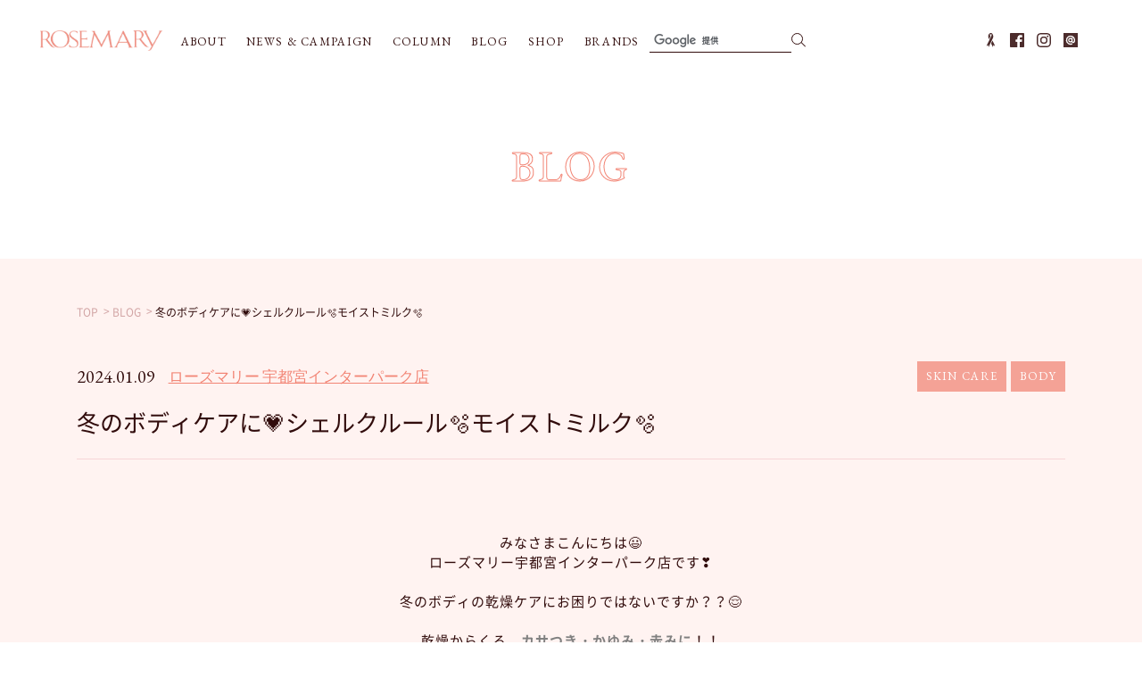

--- FILE ---
content_type: text/html; charset=UTF-8
request_url: https://www.rosemary-web.com/blog/detail/?cd=010070&id=10070&scd=000008
body_size: 8258
content:
<!DOCTYPE html>
<!--[if lt IE 7]><html class="no-js lt-ie9 lt-ie8 lt-ie7 le6" xmlns:fb="http://ogp.me/ns/fb#"><![endif]-->
<!--[if IE 7]><html class="no-js lt-ie9 lt-ie8 ie7" xmlns:fb="http://ogp.me/ns/fb#"><![endif]-->
<!--[if IE 8]><html class="no-js lt-ie9 ie8" xmlns:fb="http://ogp.me/ns/fb#"><![endif]-->
<!--[if gt IE 8]><!--><html class="no-js" xmlns:fb="http://ogp.me/ns/fb#"><!--<![endif]-->
<head>
<!-- load-head-top -->
<!-- Google Tag Manager -->
<script>(function(w,d,s,l,i){w[l]=w[l]||[];w[l].push({'gtm.start':
new Date().getTime(),event:'gtm.js'});var f=d.getElementsByTagName(s)[0],
j=d.createElement(s),dl=l!='dataLayer'?'&l='+l:'';j.async=true;j.src=
'https://www.googletagmanager.com/gtm.js?id='+i+dl;f.parentNode.insertBefore(j,f);
})(window,document,'script','dataLayer','GTM-T57Z72L');</script>
<!-- End Google Tag Manager -->

<meta charset="utf-8">
<meta http-equiv="X-UA-Compatible" content="IE=edge" />
<meta name="viewport" content="width=1000" />

<link rel="icon" href="/favicon.ico" type="image/vnd.microsoft.icon">
<link rel="apple-touch-icon" href="/apple-touch-icon.png">
<title>冬のボディケアに💗シェルクルール🫧モイストミルク🫧 | BLOG | ローズマリー（ROSEMARY）</title>
<meta name="keywords" content="ローズマリー,ROSEMARY,コスメ,メイク,スキンケア,化粧品" />
<meta name="description" content="ROSEMARY（ローズマリー）のスタッフが人気の商品や使い方をブログでご紹介します。" />
<!-- OGP -->
<meta property="og:title" content="冬のボディケアに💗シェルクルール🫧モイストミルク🫧 | BLOG | ローズマリー（ROSEMARY）">
<meta property="og:description" content="ROSEMARY（ローズマリー）のスタッフが人気の商品や使い方をブログでご紹介します。">
<meta property="og:url" content="https://www.rosemary-web.com/blog/detail/?cd=010070&id=10070&scd=000008">
<meta property="og:type" content="website">
<meta property="og:locale" content="ja_JP">
<meta property="og:image" content="https://www.rosemary-web.com/assets/images/common/ogp.jpg">
<meta property="og:site_name" content="ローズマリー（ROSEMARY） | メイク,スキンケアなどビューティーコスメならローズマリー">

<meta name="viewport" content="width=device-width, initial-scale=1.0">
<link rel="stylesheet" href="https://cdn.jsdelivr.net/npm/@splidejs/splide@4.1.4/dist/css/splide.min.css">
<link rel="stylesheet" href="/assets/css/cmn_style.css" />
<link rel="stylesheet" href="/assets/css/common.css" />
<link rel="stylesheet" href="/assets/css/blog.css" />
<!-- load-head-bottom -->
</head>

<body class="pagetype-blog">
<!-- load-body-top -->
<!-- Google Tag Manager (noscript) -->
<noscript><iframe src="https://www.googletagmanager.com/ns.html?id=GTM-T57Z72L"
height="0" width="0" style="display:none;visibility:hidden"></iframe></noscript>
<!-- End Google Tag Manager (noscript) -->

<!-- SVG -->
<!-- icon-facebook -->
<svg class="icon-svg" xmlns="http://www.w3.org/2000/svg" viewBox="0 0 58 58" width="58" height="58"><symbol id="icon-facebook"><path d="M54.8,0H3.2A3.2,3.2,0,0,0,0,3.2V54.8A3.2,3.2,0,0,0,3.2,58H31V35.57H23.45V26.79H31V20.33c0-7.49,4.58-11.57,11.26-11.57A66,66,0,0,1,49,9.1v7.83H44.4c-3.64,0-4.35,1.72-4.35,4.26v5.59h8.7l-1.13,8.78H40V58H54.8A3.2,3.2,0,0,0,58,54.8h0V3.2A3.2,3.2,0,0,0,54.8,0Z"/><path class="fill-w" d="M40,58V35.57h7.57l1.13-8.78H40V21.2c0-2.54.71-4.26,4.35-4.26H49V9.1a63.43,63.43,0,0,0-6.75-.34C35.56,8.76,31,12.84,31,20.33v6.46H23.45v8.78H31V58Z"/></symbol></svg>

<!-- icon-instagram -->
<svg class="icon-svg" xmlns="http://www.w3.org/2000/svg" viewBox="0 0 504 504" width="504" height="504"><symbol id="icon-instagram"><path d="M251.92,45.39c67.27,0,75.23.26,101.8,1.47,24.56,1.12,37.9,5.22,46.78,8.67a78,78,0,0,1,29,18.85,78,78,0,0,1,18.85,29c3.45,8.88,7.55,22.22,8.67,46.78,1.21,26.57,1.47,34.53,1.47,101.8s-.26,75.23-1.47,101.8c-1.12,24.56-5.22,37.9-8.67,46.78a83.51,83.51,0,0,1-47.81,47.81c-8.88,3.45-22.22,7.55-46.78,8.67-26.56,1.21-34.53,1.47-101.8,1.47s-75.24-.26-101.8-1.47c-24.56-1.12-37.9-5.22-46.78-8.67a78,78,0,0,1-29-18.85,78,78,0,0,1-18.85-29c-3.45-8.88-7.55-22.22-8.67-46.78-1.21-26.57-1.47-34.53-1.47-101.8s.26-75.23,1.47-101.8c1.12-24.56,5.22-37.9,8.67-46.78a78,78,0,0,1,18.85-29,78,78,0,0,1,29-18.85c8.88-3.45,22.22-7.55,46.78-8.67,26.57-1.21,34.53-1.47,101.8-1.47m0-45.39c-68.42,0-77,.29-103.87,1.52S102.93,7,86.9,13.23A123.52,123.52,0,0,0,42.28,42.28a123.52,123.52,0,0,0-29,44.62C7,102.93,2.74,121.24,1.52,148.05S0,183.5,0,251.92s.29,77,1.52,103.87S7,400.91,13.23,416.94a123.52,123.52,0,0,0,29.05,44.62A123.68,123.68,0,0,0,86.9,490.62c16,6.22,34.34,10.48,61.15,11.71s35.45,1.51,103.87,1.51,77-.29,103.87-1.51,45.12-5.49,61.15-11.71a128.85,128.85,0,0,0,73.68-73.68c6.22-16,10.48-34.34,11.71-61.15s1.51-35.45,1.51-103.87-.29-77-1.51-103.87-5.49-45.12-11.71-61.15a123.68,123.68,0,0,0-29.06-44.62,123.52,123.52,0,0,0-44.62-29C400.91,7,382.6,2.74,355.79,1.52S320.34,0,251.92,0Z"/><path d="M251.92,122.56A129.37,129.37,0,1,0,381.29,251.92,129.35,129.35,0,0,0,251.92,122.56Zm0,213.33a84,84,0,1,1,84-84A84,84,0,0,1,251.92,335.89Z"/><circle cx="386.4" cy="117.44" r="30.23"/></symbol></svg>

<!-- icon-line -->
<svg class="icon-svg" xmlns="http://www.w3.org/2000/svg" viewBox="0 0 121 121" width="121" height="121"><symbol id="icon-line"><rect width="121" height="121"/><path class="fill-w" d="M60,21.55A39,39,0,1,0,72.12,97.63l2.31-.82a1.56,1.56,0,0,0,1-2L73.22,88a1.56,1.56,0,0,0-2-1l-2.33.82A28.66,28.66,0,1,1,88.65,60.55a30.58,30.58,0,0,1-1.81,10c-.87,2.49-2.9,4.53-4.51,4.53a4,4,0,0,1-4-4V43.55A1.56,1.56,0,0,0,76.77,42H69.54A1.55,1.55,0,0,0,68,43.47l0,.61-.54-.29a19,19,0,1,0,1.17,32.83l.38-.24.18.41a14.34,14.34,0,0,0,13.18,8.69c6.14,0,11.89-4.61,14.28-11.47A40.65,40.65,0,0,0,99,60.55,39.05,39.05,0,0,0,60,21.55ZM58.43,70a9.41,9.41,0,1,1,9.41-9.41A9.43,9.43,0,0,1,58.43,70Z"/></symbol></svg>

<!-- icon-ribbon -->
<svg class="icon-svg" xmlns="http://www.w3.org/2000/svg" viewBox="0 0 316 512" width="316" height="512"><symbol id="icon-ribbon"><polygon points="315.51 473.91 267.24 372.69 237.57 310.84 218.83 271.53 218.77 271.65 218.68 271.46 194.56 322.04 170.44 372.76 236.83 512 244.41 455.63 247.69 431.71 284.56 454.66 315.37 473.98 315.26 473.76 315.51 473.91"/><path d="M231.42,191.32l4.08-8.55a154.54,154.54,0,0,0,12.39-61.26c0-37.27-12.45-72-34.15-95.18a98.72,98.72,0,0,0-9-8.4,78.08,78.08,0,0,0-9.68-7A70.85,70.85,0,0,0,157.54,0C107.72,0,67.18,54.51,67.18,121.51A156.36,156.36,0,0,0,77.5,178a130,130,0,0,0,8.31,17.43l6.76,13.69,4,8.37.06-.11.09.18,49.21-103.2L118,58.37a64.9,64.9,0,0,1,40.57-14.51,62.56,62.56,0,0,1,19.36,3,70.36,70.36,0,0,1,10.68,4.62,74,74,0,0,1,9.84,6.26L178,100.59l-.56,1.28-81,169.92-52,109.45L0,474.3l.21-.13-.13.27,47.52-30,19.91-12.5,10.85,79.22,149.7-313.79C229.26,195.33,230.38,193.32,231.42,191.32Z"/></symbol></svg>

<!-- icon-nav -->
<svg class="icon-svg" xmlns="http://www.w3.org/2000/svg" viewBox="0 0 20 15" width="20" height="15"><symbol id="icon-nav"><path d="M1.5 0h17a1.5 1.5 0 0 1 0 3h-17a1.5 1.5 0 0 1 0-3zm0 6h17a1.5 1.5 0 0 1 0 3h-17a1.5 1.5 0 0 1 0-3zm0 6h17a1.5 1.5 0 0 1 0 3h-17a1.5 1.5 0 0 1 0-3z" /></symbol></svg>

<!-- icon-search -->
<svg class="icon-svg" xmlns="http://www.w3.org/2000/svg" viewBox="0 0 20 15" width="20" height="15"><symbol id="icon-search01"><circle class="search-circle" cx="10.43" cy="10.43" r="9.43"　stroke-linecap="round" stroke-linejoin="round" stroke-width="2"/></symbol><symbol id="icon-search02"><path class="search-line" transform="rotate(-45 18.238 18.246)" d="M15.95 15.95h4.57v4.57h-4.57z"/><path transform="rotate(-45 24.65 24.65)" d="M22.36 21.7h4.57v5.9h-4.57z"/></symbol></svg>

<!-- icon-arrow-l-left -->
<svg class="icon-svg" xmlns="http://www.w3.org/2000/svg" viewBox="0 0 104 22" width="104" height="22"><symbol id="icon-arrow-l-left"><rect class="arrow-01" x="0.968" y="20.969" width="103.25" height="1"/><path class="arrow-02" d="M390.72,731.048l-0.018-1.019-23.764,20.765,0.017,1.018Z" transform="translate(-366.938 -730.031)"/></symbol></svg>
<!-- icon-arrow-l-right -->
<svg class="icon-svg" xmlns="http://www.w3.org/2000/svg" viewBox="0 0 104 22" width="104" height="22"><symbol id="icon-arrow-l-right"><rect class="arrow-01" y="20.969" width="103.25" height="1"/><path class="arrow-02" d="M1672.28,731.048l0.02-1.019,23.76,20.765-0.01,1.018Z" transform="translate(-1591.84 -730.031)"/></symbol></svg>

<!-- icon-arrow-s-left -->
<svg class="icon-svg" xmlns="http://www.w3.org/2000/svg" viewBox="0 0 29 7" width="29" height="7"><symbol id="icon-arrow-s-left"><rect class="arrow-01" x="1.313" y="5.66" width="27.75" height="1"/><path class="arrow-02" d="M441.282,1389.62l-0.34-.34-7.921,6.92,0.339,0.34Z" transform="translate(-433.031 -1389.28)"/></symbol></svg>

<!-- icon-arrow-s-right -->
<svg class="icon-svg" xmlns="http://www.w3.org/2000/svg" viewBox="0 0 29 7" width="29" height="7"><symbol id="icon-arrow-s-right"><rect class="arrow-01" y="5.66" width="27.75" height="1"/><path class="arrow-02" d="M1624.72,1389.62l0.34-.34,7.92,6.92-0.34.34Z" transform="translate(-1603.91 -1389.28)"/></symbol></svg>


<div id="page">
<header class="cmn-header">
    <div class="hd-inner-top">
    <h1><a href="/">
        <img src="/assets/images/common/hd_logo_rosemary.png" alt="ROSEMARY">
    </a></h1>

    <div class="nav-wrapper">
        <div class="btn-close-sp"></div>
        <nav class="cmn-nav">
            <ul class="nav-inner">
                <li class="nav-01"><a href="/about/">ABOUT</a></li>
                <li class="nav-02"><a href="/news/">NEWS & CAMPAIGN</a></li>
                <li class="nav-03"><a href="/column/">COLUMN</a></li>
                <li class="nav-04"><a href="/blog/">BLOG</a></li>
                <li class="nav-05"><a href="/shop/">SHOP</a></li>
                <li class="nav-06 sp-view"><a href="https://www.neuve-a.com/jobs/" target="_blank">RECRUIT</a></li>
                <li class="nav-07 sp-view"><a href="/pointcard/">MEMBER'S</a></li>
                <li class="nav-08"><a href="/brand/">BRANDS</a></li>
            </ul>
            <div class="search-form">
                <script async src="https://cse.google.com/cse.js?cx=010079366103580330102:ihfmzw9dpjy"></script>
                <div class="gcse-searchbox-only"></div>
            <!-- / .search-form --></div>
        </nav>

        <nav class="subbnr">
            <ul class="subbnr-list">
                <li class="splide__slide">
  <a href="/note/?id=328">
    <img src="/assets/images/home/subbnr_12.jpg" alt="メンバーズのご案内">
  </a>
</li>

<li class="splide__slide">
  <a href="/news/detail/?id=17&cd=000017">
    <img src="/assets/images/home/subbnr_10.jpg" alt="今月のお得なお知らせ">
  </a>
</li>

<li class="splide__slide">
  <a href="contents/biacre/">
    <img src="/assets/images/home/subbnr_06.png" alt="biacre">
  </a>
</li>

<li class="splide__slide">
  <a href="/contents/cher-couleur/">
    <img src="/assets/images/home/subbnr_13.jpg" alt="敏感肌スタッフ愛用率 No.１ “シェルクルール”">
  </a>
</li>            </ul>
        </nav>
    
        <nav class="sns">
            <ul class="hd-sns">
                <li class="link-01"><a href="http://www.neuve-a.com/pinkribbon/" target="_blank">
                    <svg class="icon-ribbon" viewBox="0 0 316 512" width="11" height="16">
                        <use class="icon-ribbon01" xlink:href='#icon-ribbon'></use>
                    </svg>
                </a></li>
                <li class="link-02"><a href="https://www.facebook.com/cosmeROSEMARY/" target="_blank">
                    <svg class="icon-facebook" viewBox="0 0 58 58" width="16" height="16">
                        <use class="icon-facebook01" xlink:href='#icon-facebook'></use>
                    </svg>
                </a></li>
                <li class="link-03"><a href="https://www.instagram.com/rosemary_press/" target="_blank">
                     <svg class="icon-instagram" viewBox="0 0 504 504" width="16" height="16">
                        <use class="icon-instagram01" xlink:href='#icon-instagram'></use>
                    </svg>
                </a></li>
                <li class="link-04"><a href="/note/?id=310">
                    <svg class="icon-line" viewBox="0 0 121 121" width="16" height="16">
                        <use class="icon-line01" xlink:href='#icon-line'></use>
                    </svg>
                </a></li>
            </ul>
            <!-- <div class="btn-type01 btn-store pc-view">
                <a href="https://www.neuve-a.net/ROSEMARY/shop/c/c40/" target="_blank">
                    ONLINE STORE
                </a>
            </div> -->
        </nav>
    </div>
    <!-- /.nav-wrapper -->
    <div class="nav-sp">
        <ul class="hd-nav-btn">
            <!-- <li class="btn01"><a href="https://www.neuve-a.net/ROSEMARY/shop/c/c40/" target="_blank"><img src="/assets/images/common/hd_icon_sp_nav01.svg" width="38" height="46" alt="ONLINE SHOP"></a></li> -->
            <li class="btn02"><a href="/shop/"><img src="/assets/images/common/hd_icon_sp_nav02.svg" width="44" height="42" alt="SHOP"></a></li>
            <li class="btn03"><a href=""><img src="/assets/images/common/hd_icon_sp_nav03.svg" width="45" height="35" alt="MENU"></a></li>
        </ul>
    </div>
    <!-- /.nav-sp -->

    <!-- .hd-inner-top --></div>
 <div id="modal-overlay"></div>
</header>



<div class="page-bd">
  <h2 class="box-mainttl">
    <span class="mainttl-txt">BLOG</span>
  </h2>
  
  <div class="box-inner">
    <div class="breadcrumb-wrapper" role="navigation" aria-label="blog">
      <ul class="breadcrumb" itemscope itemtype="http://schema.org/BreadcrumbList">
        <li itemscope itemtype="http://schema.org/ListItem" class="bc-home"><a href="/" itemprop="url"><span itemprop="name">TOP</span></a></li>
        <li itemscope itemtype="http://schema.org/ListItem" class="current"><a href="/blog/" itemprop="url"><span itemprop="name">BLOG</span></a></li>
        <li itemscope itemtype="http://schema.org/ListItem" class="current"><span itemprop="name">冬のボディケアに💗シェルクルール🫧モイストミルク🫧</span></li>
      </ul>
    </div>
    
    <article class="article-box">
      <div class="ttl-date">
        <div class="date-txt-wrapper">
          <p class="date-txt">2024.01.09</p>
          <p class="shopname-txt"><a href="/shop/detail/?id=8">ローズマリー 宇都宮インターパーク店</a></p>
        </div>
        
        <div class="category-txt-wrapper">
                      <p class="category-txt">SKIN CARE</p>
                      <p class="category-txt">BODY</p>
                  </div>
      </div>
      
      <div class="ttl-txt">冬のボディケアに💗シェルクルール🫧モイストミルク🫧</div>
      <div class="main-box">
        <p>&nbsp;</p>
<p style="text-align: center;">みなさまこんにちは😃</p>
<p style="text-align: center;">ローズマリー宇都宮インターパーク店です❣️</p>
<p style="text-align: center;">&nbsp;</p>
<p style="text-align: center;">冬のボディの乾燥ケアにお困りではないですか？？😌</p>
<p style="text-align: center;">&nbsp;</p>
<p style="text-align: center;">乾燥からくる、<span style="color: #808080;"><strong>カサつき・かゆみ・赤みに</strong></span>！！</p>
<p style="text-align: center;">お肌が敏感な方でも安心💗赤ちゃん👶🏻も生後6ヶ月から</p>
<p style="text-align: center;">お使いいただける優しいボディミルクをご紹介🙌</p>
<p style="text-align: center;">&nbsp;</p>
<p style="text-align: center;"><img src="/scc-admin/asset/rosemary/000010/000010/w600/0595f899.jpeg" alt="画像" /></p>
<p style="text-align: center;">&nbsp;</p>
<p style="text-align: center;">当店人気ブランド<span style="color: #00ccff;"><strong>『シェルクルール』</strong></span>から</p>
<p style="text-align: center;">使いやすいポンプ式のボディミルク🍼が登場しております✌🏻💓</p>
<p style="text-align: center;">&nbsp;</p>
<p style="text-align: center;"><span style="font-size: 120%;"><strong>《商品紹介》</strong></span></p>
<p style="text-align: center;"><span style="font-size: 120%;"><strong><span style="color: #33cccc;">シェルクルール　モイストミルク（ボディミルク）</span></strong></span></p>
<p style="text-align: center;"><span style="font-size: 120%;"><strong><span style="color: #33cccc;">300g ￥3,300（税込）</span></strong></span></p>
<p style="text-align: center;">&nbsp;</p>
<p style="text-align: center;">界面活性剤不使用でお肌が敏感肌な方も安心🩷</p>
<p style="text-align: center;">モイストミルクの大きな特徴でもある<span style="color: #ff0000;"><strong>『RG92』</strong></span></p>
<p style="text-align: center;">『RG92』とは温泉から発見💡された藻の成分で</p>
<p style="text-align: center;"><span style="color: #808080;"><strong>抗炎症⇨赤み、かゆみ、肌荒れ</strong></span></p>
<p style="text-align: center;"><span style="color: #808080;"><strong>抗酸化、抗糖化⇨老化予防🌟の効果が期待できます！</strong></span></p>
<p style="text-align: center;">&nbsp;</p>
<p style="text-align: center;">また優しいアロマの精油の香りで癒されます✌🏻🫧</p>
<p style="text-align: center;"><span style="color: #99cc00;">（ハーブの香り）</span></p>
<p style="text-align: center;">&nbsp;</p>
<p style="text-align: center;">また嬉しいキャンペーン実施中❣️</p>
<p style="text-align: center;">期間内に『モイストミルク　300g』を合計3本ご購入で</p>
<p style="text-align: center;">『モイストミルク携帯サイズ　70g』が必ず貰えます！</p>
<p style="text-align: center;">&nbsp;</p>
<p style="text-align: center;"><span style="color: #000000; font-size: 140%;"><strong>《応募方法》</strong></span></p>
<p style="text-align: center;">モイストミルクの商品箱にアテンションシールがついているので</p>
<p style="text-align: center;">シールを3枚集めて店内の応募用紙に貼り付けて、ご応募出来ます😌</p>
<p style="text-align: center;"><strong><span style="color: #ff00ff;">※お客様ご自身でのポスト📮投函となります！</span></strong></p>
<p style="text-align: center;"><span style="color: #808080; font-size: 120%;"><strong>期間⇨（2023年10月1日〜2024年9月30日）</strong></span></p>
<p style="text-align: center;">&nbsp;</p>
<p style="text-align: center;">ぜひご応募ください💗</p>
<p style="text-align: center;">店頭でサンプル配布も行っておりますので</p>
<p style="text-align: center;">お声掛けください！！</p>
<p style="text-align: center;">&nbsp;</p>
<p style="text-align: center;">みなさまのご来店お待ちしております🙌🏻💓</p>
<p style="text-align: center;">&nbsp;</p>
<p style="text-align: center;"><img src="/scc-admin/asset/rosemary/000010/000010/w600/b21e9631.jpeg" alt="画像" /></p>        <br><br>
        <p class="main-txt-note">※個人の感想のため、効果効能をうたっているものではありません。実感には個人差があります。</p>
      </div>
      
      <div class="option-box">
                          <div class="article-pager pager-wrapper">
                          <div class="pager-back"><a href="?scd=000008&id=10087">BACK</a></div>
                                      <div class="pager-next"><a href="?scd=000008&id=10068">NEXT</a></div>
                      </div>
                
                <div class="blog-bn-wrapper">
          <select name="blog-bn" class="blog-bn" onChange="location.href=value;">
            <option value="" hidden>選択する</option>
                          <option value="/blog/archive?scd=000008&yearmonth=202601">2026/01</option>
                          <option value="/blog/archive?scd=000008&yearmonth=202512">2025/12</option>
                          <option value="/blog/archive?scd=000008&yearmonth=202511">2025/11</option>
                          <option value="/blog/archive?scd=000008&yearmonth=202510">2025/10</option>
                          <option value="/blog/archive?scd=000008&yearmonth=202509">2025/09</option>
                          <option value="/blog/archive?scd=000008&yearmonth=202508">2025/08</option>
                          <option value="/blog/archive?scd=000008&yearmonth=202507">2025/07</option>
                          <option value="/blog/archive?scd=000008&yearmonth=202506">2025/06</option>
                          <option value="/blog/archive?scd=000008&yearmonth=202505">2025/05</option>
                          <option value="/blog/archive?scd=000008&yearmonth=202504">2025/04</option>
                          <option value="/blog/archive?scd=000008&yearmonth=202503">2025/03</option>
                          <option value="/blog/archive?scd=000008&yearmonth=202502">2025/02</option>
                          <option value="/blog/archive?scd=000008&yearmonth=202501">2025/01</option>
                          <option value="/blog/archive?scd=000008&yearmonth=202412">2024/12</option>
                          <option value="/blog/archive?scd=000008&yearmonth=202411">2024/11</option>
                          <option value="/blog/archive?scd=000008&yearmonth=202410">2024/10</option>
                          <option value="/blog/archive?scd=000008&yearmonth=202409">2024/09</option>
                          <option value="/blog/archive?scd=000008&yearmonth=202408">2024/08</option>
                          <option value="/blog/archive?scd=000008&yearmonth=202407">2024/07</option>
                          <option value="/blog/archive?scd=000008&yearmonth=202406">2024/06</option>
                          <option value="/blog/archive?scd=000008&yearmonth=202405">2024/05</option>
                          <option value="/blog/archive?scd=000008&yearmonth=202404">2024/04</option>
                          <option value="/blog/archive?scd=000008&yearmonth=202403">2024/03</option>
                          <option value="/blog/archive?scd=000008&yearmonth=202402">2024/02</option>
                          <option value="/blog/archive?scd=000008&yearmonth=202401">2024/01</option>
                          <option value="/blog/archive?scd=000008&yearmonth=202312">2023/12</option>
                          <option value="/blog/archive?scd=000008&yearmonth=202311">2023/11</option>
                          <option value="/blog/archive?scd=000008&yearmonth=202310">2023/10</option>
                          <option value="/blog/archive?scd=000008&yearmonth=202307">2023/07</option>
                          <option value="/blog/archive?scd=000008&yearmonth=202306">2023/06</option>
                          <option value="/blog/archive?scd=000008&yearmonth=202305">2023/05</option>
                          <option value="/blog/archive?scd=000008&yearmonth=202304">2023/04</option>
                          <option value="/blog/archive?scd=000008&yearmonth=202303">2023/03</option>
                          <option value="/blog/archive?scd=000008&yearmonth=202302">2023/02</option>
                          <option value="/blog/archive?scd=000008&yearmonth=202301">2023/01</option>
                          <option value="/blog/archive?scd=000008&yearmonth=202212">2022/12</option>
                          <option value="/blog/archive?scd=000008&yearmonth=202211">2022/11</option>
                          <option value="/blog/archive?scd=000008&yearmonth=202210">2022/10</option>
                          <option value="/blog/archive?scd=000008&yearmonth=202209">2022/09</option>
                          <option value="/blog/archive?scd=000008&yearmonth=202208">2022/08</option>
                          <option value="/blog/archive?scd=000008&yearmonth=202207">2022/07</option>
                          <option value="/blog/archive?scd=000008&yearmonth=202206">2022/06</option>
                          <option value="/blog/archive?scd=000008&yearmonth=202205">2022/05</option>
                          <option value="/blog/archive?scd=000008&yearmonth=202204">2022/04</option>
                          <option value="/blog/archive?scd=000008&yearmonth=202203">2022/03</option>
                          <option value="/blog/archive?scd=000008&yearmonth=202202">2022/02</option>
                          <option value="/blog/archive?scd=000008&yearmonth=202201">2022/01</option>
                          <option value="/blog/archive?scd=000008&yearmonth=202112">2021/12</option>
                          <option value="/blog/archive?scd=000008&yearmonth=202111">2021/11</option>
                          <option value="/blog/archive?scd=000008&yearmonth=202110">2021/10</option>
                          <option value="/blog/archive?scd=000008&yearmonth=202109">2021/09</option>
                          <option value="/blog/archive?scd=000008&yearmonth=202108">2021/08</option>
                          <option value="/blog/archive?scd=000008&yearmonth=202107">2021/07</option>
                          <option value="/blog/archive?scd=000008&yearmonth=202106">2021/06</option>
                          <option value="/blog/archive?scd=000008&yearmonth=202105">2021/05</option>
                          <option value="/blog/archive?scd=000008&yearmonth=202104">2021/04</option>
                          <option value="/blog/archive?scd=000008&yearmonth=202103">2021/03</option>
                          <option value="/blog/archive?scd=000008&yearmonth=202102">2021/02</option>
                          <option value="/blog/archive?scd=000008&yearmonth=202101">2021/01</option>
                          <option value="/blog/archive?scd=000008&yearmonth=202012">2020/12</option>
                      </select>
        </div>
      </div>
    </article>
  <!-- .box-inner --></div>
<!-- /page-bd --></div>


  <div class="page-bd list-area">
    <div class="box-inner">
      <section class="box-blog">
        <div class="mds-box">
          <h3 class="blog-mds">最新BLOG</h3>
        </div><!-- .mds-box -->
        
        <ul class="box-list blog-list">
                      <li class="bloglist-box">
              <a href="/blog/detail/?cd=012617&id=12617&scd=000008">
                <div class="blog-img">
                  <img src="https://www.rosemary-web.com/uploads/images/resized/240x240/rosemary/000010/000010/9ac3dc6f.jpeg" alt="Kiss 水分下地🫧">
                  <div class="more-txt">MORE<span class="icon-arrow-l-r"><svg class="icon-arrows" viewBox="0 0 104 22" width="36" height="9"><use class="icon-arrow-l-right" xlink:href='#icon-arrow-l-right'></use></svg></span></div>
                </div>
                
                <div class="blog-txt">
                  <p class="blog-date">2026.01.22</p>
                  <p class="blog-ttl">Kiss 水分下地🫧</p>
                  <div class="blog-shopname">ローズマリー 宇都宮インターパーク店</div>
                </div>
              </a>
            </li>
                      <li class="bloglist-box">
              <a href="/blog/detail/?cd=012595&id=12595&scd=000008">
                <div class="blog-img">
                  <img src="https://www.rosemary-web.com/uploads/images/resized/240x240/rosemary/000010/000010/b65ed615.jpeg" alt="マプティシリーズのご紹介🤍">
                  <div class="more-txt">MORE<span class="icon-arrow-l-r"><svg class="icon-arrows" viewBox="0 0 104 22" width="36" height="9"><use class="icon-arrow-l-right" xlink:href='#icon-arrow-l-right'></use></svg></span></div>
                </div>
                
                <div class="blog-txt">
                  <p class="blog-date">2026.01.20</p>
                  <p class="blog-ttl">マプティシリーズのご紹介🤍</p>
                  <div class="blog-shopname">ローズマリー 宇都宮インターパーク店</div>
                </div>
              </a>
            </li>
                      <li class="bloglist-box">
              <a href="/blog/detail/?cd=012606&id=12606&scd=000008">
                <div class="blog-img">
                  <img src="https://www.rosemary-web.com/uploads/images/resized/240x240/rosemary/000010/000010/ce4db9d8.jpeg" alt="カシー美容部員さん　入店のご案内📢✨">
                  <div class="more-txt">MORE<span class="icon-arrow-l-r"><svg class="icon-arrows" viewBox="0 0 104 22" width="36" height="9"><use class="icon-arrow-l-right" xlink:href='#icon-arrow-l-right'></use></svg></span></div>
                </div>
                
                <div class="blog-txt">
                  <p class="blog-date">2026.01.19</p>
                  <p class="blog-ttl">カシー美容部員さん　入店のご案内📢✨</p>
                  <div class="blog-shopname">ローズマリー 宇都宮インターパーク店</div>
                </div>
              </a>
            </li>
                      <li class="bloglist-box">
              <a href="/blog/detail/?cd=012554&id=12554&scd=000008">
                <div class="blog-img">
                  <img src="https://www.rosemary-web.com/uploads/images/resized/240x240/rosemary/000010/000010/44795878.png" alt="💖キャンメイク 2026年福袋💖">
                  <div class="more-txt">MORE<span class="icon-arrow-l-r"><svg class="icon-arrows" viewBox="0 0 104 22" width="36" height="9"><use class="icon-arrow-l-right" xlink:href='#icon-arrow-l-right'></use></svg></span></div>
                </div>
                
                <div class="blog-txt">
                  <p class="blog-date">2025.12.29</p>
                  <p class="blog-ttl">💖キャンメイク 2026年福袋💖</p>
                  <div class="blog-shopname">ローズマリー 宇都宮インターパーク店</div>
                </div>
              </a>
            </li>
                  <!-- .home-bloglist --></ul>
      </section><!-- .box-blog -->
    <!-- .box-inner --></div>
  <!-- /page-bd --></div>

  <section class="box-ftbnr">
    <div class="box-inner">
      <ul class="ft-bnrlist">
                                                              
                      <li><a href="https://www.rosemary-web.com/note/?id=202" target="_self"><img src="https://www.rosemary-web.com/uploads/images/resized/236x84/rosemary/000002/000002/e1c6c2f4.jpg" alt="シェルクルール愛用スタッフの声"></a></li>
                                                                        
                      <li><a href="https://www.neuve-a.com/jobs/" target="_blank"><img src="https://www.rosemary-web.com/uploads/images/resized/236x84/rosemary/000002/000002/f6f40116.jpg" alt="リクルート"></a></li>
                                                                        
                      <li><img src="https://www.rosemary-web.com/uploads/images/resized/236x84/rosemary/000002/000002/d8d2815c.png" alt="免税店"></li>
                        </ul>
    <!-- .box-inner --></div>
  <!-- .box-ftbnr --></section>

<footer>
    <div class="box-inner">
        <div class="ft-logo">
          <a href="/">
            <img src="/assets/images/common/ft_logo_rosemary.png" alt="ROSEMARY">
          </a>
        </div>
        <nav class="cmn-nav pc-view">
            <ul class="nav-inner">
                <li class="nav-01"><a href="/about/">ABOUT</a></li>
                <li class="nav-02"><a href="/news/">NEWS & CAMPAIGN</a></li>
                <li class="nav-03"><a href="/column/">COLUMN</a></li>
                <li class="nav-04"><a href="/blog/">BLOG</a></li>
                <li class="nav-05"><a href="/shop/">SHOP</a></li>
                                <li class="nav-07"><a href="/pointcard/">MEMBER'S</a></li>
                <li class="nav-08"><a href="/brand/">BRANDS</a></li>
            </ul>
        </nav>
        <nav class="cmn-nav nav-ft">
            <ul class="nav-inner">
                <li class="nav-01"><a href="https://www.neuve-a.com/jobs/" target="_blank">採用情報</a></li>
                <li class="nav-02"><a href="https://www.neuve-a.com/company/" target="_blank">会社概要</a></li>
                <li class="nav-03"><a href="https://www.dpcity.com/forms/neuve_a/contact/tenant.php" target="_blank">店舗物件情報</a></li>
                <li class="nav-04"><a href="https://www.dpcity.com/forms/neuve_a/contact/tenant.php" target="_blank">新規お取り引き募集</a></li>
                <li class="nav-05"><a href="https://www.neuve-a.com/contact/" target="_blank">お問い合わせ</a></li>
                <li class="nav-06"><a href="https://www.neuve-a.com/privacypolicy/" target="_blank">プライバシーポリシー</a></li>
                <li class="nav-07"><a href="https://www.neuve-a.com/social-media-policy/" target="_blank">ソーシャルメディアポリシー</a></li>
            </ul>
        </nav>
        <p class="copyright">COPYRIGHT&copy;NEUVE A CO.,LTD.ALL RIGHTS RESERVED.</p>
    </div>
</footer>

<a href="#" id="pagetop">
<div class="btn-pagetop">pagetop</div>
</a>

<!-- / page --></div>


<script src="https://cdnjs.cloudflare.com/ajax/libs/jquery/3.7.1/jquery.min.js"></script>
<script>window.jQuery || document.write('<script src="/assets/js/jquery.js"><\/script>')</script>
<script src="https://cdn.jsdelivr.net/npm/@splidejs/splide@4.1.4/dist/js/splide.min.js"></script>
<script src="/assets/js/common.js"></script>
<script src="/assets/js/blog.js"></script>

<!-- load-body-bottom -->
</body>
</html>

--- FILE ---
content_type: text/css
request_url: https://www.rosemary-web.com/assets/css/blog.css
body_size: 358
content:
.list-area .box-inner {
  padding-top: 0;
}

.box-blog {
  padding: 60px 0 30px;
}

.article-box {
  padding-bottom: 78px;
}
.article-box .article-pager {
  padding: 0 0 80px;
  margin-bottom: 20px;
  border-bottom: #F7D5D7 1px solid;
}

.option-box {
  padding: 60px 200px 0;
}
.option-box .blog-bn-wrapper {
  width: 225px;
  margin: 0 0 0 auto;
}
.option-box .blog-bn-wrapper select {
  width: 225px;
}

.shopname-txt a {
  text-decoration: underline;
  color: #F28474;
}

@media screen and (max-width: 769px) {
  .box-blog {
    padding: 25px 0 0;
  }

  .article-box {
    padding-bottom: 0;
  }
  .article-box .article-pager {
    padding: 0;
    margin-bottom: 23px;
    border-bottom: none;
  }

  .option-box {
    padding: 0;
  }
  .option-box .blog-bn-wrapper {
    width: 90%;
    margin: 0 auto;
  }
  .option-box .blog-bn-wrapper select {
    width: 100%;
    margin: 0 auto;
  }
}


--- FILE ---
content_type: image/svg+xml
request_url: https://www.rosemary-web.com/assets/images/common/hd_icon_sp_nav02.svg
body_size: 1506
content:
<svg xmlns="http://www.w3.org/2000/svg" xmlns:xlink="http://www.w3.org/1999/xlink" width="44" height="42" viewBox="0 0 44 42">
  <image id="icon" width="44" height="42" xlink:href="[data-uri]"/>
</svg>


--- FILE ---
content_type: application/javascript
request_url: https://www.rosemary-web.com/assets/js/blog.js
body_size: 57
content:
$(function(){

});

$(window).load(function(){
});


--- FILE ---
content_type: image/svg+xml
request_url: https://www.rosemary-web.com/assets/images/common/hd_icon_sp_nav03.svg
body_size: 1109
content:
<svg xmlns="http://www.w3.org/2000/svg" xmlns:xlink="http://www.w3.org/1999/xlink" width="44.5" height="35.063" viewBox="0 0 44.5 35.063">
  <defs>
    <style>
      .cls-1 {
        filter: url(#filter);
      }

      .cls-2 {
        fill: none;
        stroke: #fff;
        stroke-width: 3px;
        fill-rule: evenodd;
      }
    </style>
    <filter id="filter" filterUnits="userSpaceOnUse">
      <feFlood result="flood" flood-color="#f28474"/>
      <feComposite result="composite" operator="in" in2="SourceGraphic"/>
      <feBlend result="blend" in2="SourceGraphic"/>
    </filter>
  </defs>
  <g id="menu" class="cls-1">
    <path id="シェイプ_1" data-name="シェイプ 1" class="cls-2" d="M667.824,48.511H709.3" transform="translate(-666.312 -47)"/>
    <path id="シェイプ_1_のコピー" data-name="シェイプ 1 のコピー" class="cls-2" d="M667.824,63.042H709.3" transform="translate(-666.312 -47)"/>
    <path id="シェイプ_1_のコピー-2" data-name="シェイプ 1 のコピー" class="cls-2" d="M667.824,77.573h30.894" transform="translate(-666.312 -47)"/>
  </g>
</svg>
